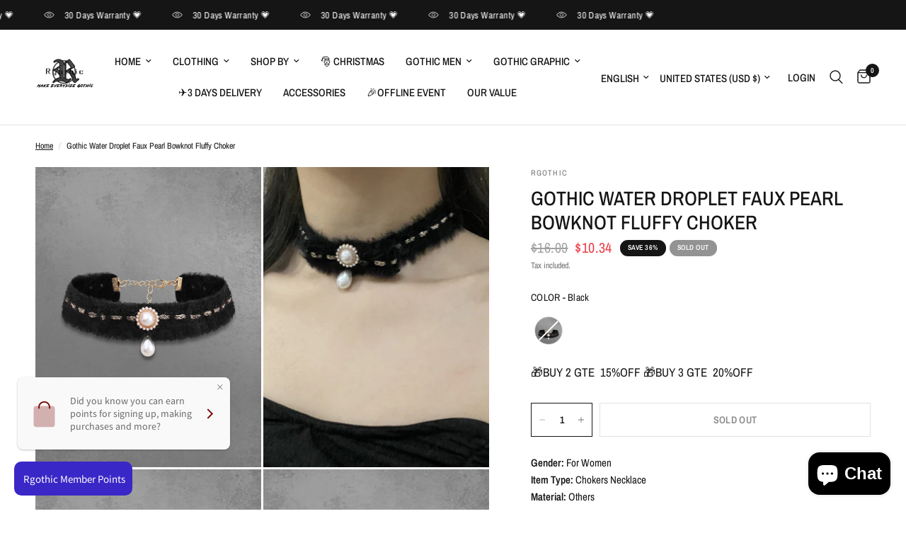

--- FILE ---
content_type: application/x-javascript; charset=utf-8
request_url: https://bundler.nice-team.net/app/shop/status/rgothic.myshopify.com.js?1768821501
body_size: -330
content:
var bundler_settings_updated='1754877321c';

--- FILE ---
content_type: text/javascript
request_url: https://www.rgothic.com/cdn/shop/t/81/assets/social-share.js?v=89338073072048548091764896353
body_size: -544
content:
if(!customElements.get("social-share")){class SocialShare extends HTMLElement{constructor(){super()}connectedCallback(){this.links=document.querySelectorAll(".social:not(.clipboard):not(.whatsapp)"),this.setupEventListeners()}setupEventListeners(){this.links.forEach(link=>{link.addEventListener("click",event=>{let left=screen.width/2-320,top=screen.height/2-440/2-100;window.open(link.getAttribute("href"),"mywin","left="+left+",top="+top+",width=640,height=440,toolbar=0"),event.preventDefault()})})}}customElements.define("social-share",SocialShare)}
//# sourceMappingURL=/cdn/shop/t/81/assets/social-share.js.map?v=89338073072048548091764896353


--- FILE ---
content_type: text/javascript
request_url: https://cdn.starapps.studio/apps/vsk/rgothic/data.js
body_size: 6519
content:
"use strict";"undefined"==typeof window.starapps_data&&(window.starapps_data={}),"undefined"==typeof window.starapps_data.product_groups&&(window.starapps_data.product_groups=[{"id":4164537,"products_preset_id":819065,"collections_swatch":"first_product_image","group_name":"5071734+5119113+5123666","option_name":"","collections_preset_id":null,"display_position":"top","products_swatch":"first_product_image","mobile_products_preset_id":819065,"mobile_products_swatch":"first_product_image","mobile_collections_preset_id":null,"mobile_collections_swatch":"first_product_image","same_products_preset_for_mobile":true,"same_collections_preset_for_mobile":true,"option_values":[{"id":7110461653044,"option_value":null,"handle":"gothic-skull-rose-print-sleeveless-a-line-dress","published":true,"swatch_src":null,"swatch_value":null},{"id":7150931017780,"option_value":null,"handle":"gothic-halloween-skulls-rose-polka-dots-print-a-line-tank-dress","published":true,"swatch_src":null,"swatch_value":null},{"id":7209934553140,"option_value":null,"handle":"gothic-distressed-skulls-rose-flower-print-valentines-a-line-tank-dress","published":true,"swatch_src":null,"swatch_value":null}]},{"id":4194127,"products_preset_id":819065,"collections_swatch":"first_product_image","group_name":"5092146+5125462 moon swimwear","option_name":"","collections_preset_id":null,"display_position":"top","products_swatch":"first_product_image","mobile_products_preset_id":819065,"mobile_products_swatch":"first_product_image","mobile_collections_preset_id":null,"mobile_collections_swatch":"first_product_image","same_products_preset_for_mobile":true,"same_collections_preset_for_mobile":true,"option_values":[{"id":7129074434100,"option_value":null,"handle":"gothic-3d-moon-star-glitter-print-boyleg-tankini-swimsuit-adjustable-shoulder-strap","published":true,"swatch_src":null,"swatch_value":null},{"id":7275080843316,"option_value":null,"handle":"gothic-glitter-sun-moon-stars-face-print-backless-boyleg-tankini-swimsuit-adjustable-shoulder-strap","published":true,"swatch_src":null,"swatch_value":null}]},{"id":4149098,"products_preset_id":819065,"collections_swatch":"first_product_image","group_name":"5099712+5124174+5124738+5125210 打版款索环dress","option_name":"","collections_preset_id":null,"display_position":"top","products_swatch":"first_product_image","mobile_products_preset_id":819065,"mobile_products_swatch":"first_product_image","mobile_collections_preset_id":null,"mobile_collections_swatch":"first_product_image","same_products_preset_for_mobile":true,"same_collections_preset_for_mobile":true,"option_values":[{"id":7114726899764,"option_value":null,"handle":"halloween-costume-gothic-skull-print-mesh-grommets-pu-leather-stripes-ruched-dress","published":true,"swatch_src":null,"swatch_value":null},{"id":7390752768052,"option_value":null,"handle":"gothic-pu-panel-crisscross-straps-grommet-floral-lace-layered-lace-up-sleeveless-solid-corset-a-line-dress","published":false,"swatch_src":null,"swatch_value":null},{"id":7400585822260,"option_value":null,"handle":"gothic-floral-jacquard-embroidered-bowknot-tied-pu-straps-grommet-buckle-ruched-lace-up-solid-a-line-handkerchief-dress","published":true,"swatch_src":null,"swatch_value":null},{"id":7435420237876,"option_value":null,"handle":"gothic-floral-lace-panel-patchwork-lace-up-grommet-cut-out-back-ruffles-a-line-dress","published":true,"swatch_src":null,"swatch_value":null}]},{"id":4164535,"products_preset_id":819065,"collections_swatch":"first_product_image","group_name":"5102934+5094209+5118607","option_name":"","collections_preset_id":null,"display_position":"top","products_swatch":"first_product_image","mobile_products_preset_id":819065,"mobile_products_swatch":"first_product_image","mobile_collections_preset_id":null,"mobile_collections_swatch":"first_product_image","same_products_preset_for_mobile":true,"same_collections_preset_for_mobile":true,"option_values":[{"id":7105703378996,"option_value":null,"handle":"gothic-eagle-branch-print-flare-pants","published":true,"swatch_src":null,"swatch_value":null},{"id":7092269219892,"option_value":null,"handle":"gothic-flower-print-flare-pants","published":true,"swatch_src":null,"swatch_value":null},{"id":7145213394996,"option_value":null,"handle":"gothic-3d-skulls-skeleton-rose-flower-print-halloween-flare-pants","published":false,"swatch_src":null,"swatch_value":null}]},{"id":4164525,"products_preset_id":819065,"collections_swatch":"first_product_image","group_name":"5103669+5125844+5124861 skull swimwear","option_name":"","collections_preset_id":null,"display_position":"top","products_swatch":"first_product_image","mobile_products_preset_id":819065,"mobile_products_swatch":"first_product_image","mobile_collections_preset_id":null,"mobile_collections_swatch":"first_product_image","same_products_preset_for_mobile":true,"same_collections_preset_for_mobile":true,"option_values":[{"id":7129075744820,"option_value":null,"handle":"gothic-skull-glitter-print-boyshorts-tankini-swimsuit-adjustable-shoulder-strap","published":true,"swatch_src":null,"swatch_value":null},{"id":7288682938420,"option_value":null,"handle":"gothic-glitter-sequins-skulls-sun-moon-star-galaxy-print-boyleg-backless-tankini-swimsuit-adjustable-shoulder-strap","published":true,"swatch_src":null,"swatch_value":null},{"id":7302135971892,"option_value":null,"handle":"gothic-halter-twist-skulls-skeleton-star-print-cinched-boyleg-tankini-swimsuit","published":true,"swatch_src":null,"swatch_value":null}]},{"id":4164538,"products_preset_id":819065,"collections_swatch":"first_product_image","group_name":"5104439+5115358+5110055","option_name":"","collections_preset_id":null,"display_position":"top","products_swatch":"first_product_image","mobile_products_preset_id":819065,"mobile_products_swatch":"first_product_image","mobile_collections_preset_id":null,"mobile_collections_swatch":"first_product_image","same_products_preset_for_mobile":true,"same_collections_preset_for_mobile":true,"option_values":[{"id":7107789291572,"option_value":null,"handle":"gothic-colorful-bottle-lamp-glitter-print-cinched-dress","published":true,"swatch_src":null,"swatch_value":null},{"id":7125160755252,"option_value":null,"handle":"halloween-costume-gothic-glitter-sparkling-pumpkin-galaxy-print-cinched-dress","published":false,"swatch_src":null,"swatch_value":null},{"id":7117150781492,"option_value":null,"handle":"halloween-costume-gothic-cartoon-pumpkin-skull-bat-bowknot-donut-print-cinched-halloween-dress","published":false,"swatch_src":null,"swatch_value":null}]},{"id":4412631,"products_preset_id":819065,"collections_swatch":"first_product_image","group_name":"5105174+5105173+5105175 Poncho Cloak","option_name":"","collections_preset_id":null,"display_position":"top","products_swatch":"first_product_image","mobile_products_preset_id":819065,"mobile_products_swatch":"first_product_image","mobile_collections_preset_id":null,"mobile_collections_swatch":"first_product_image","same_products_preset_for_mobile":true,"same_collections_preset_for_mobile":true,"option_values":[{"id":7559544569908,"option_value":null,"handle":"gothic-bat-spider-web-graphic-mesh-asymmetric-cloak","published":true,"swatch_src":null,"swatch_value":null},{"id":7559544930356,"option_value":null,"handle":"gothic-skull-skeleton-mesh-crochet-asymmetric-cloak","published":true,"swatch_src":null,"swatch_value":null},{"id":7559544045620,"option_value":null,"handle":"gothic-skull-skeleton-graphic-mesh-asymmetric-cloak","published":true,"swatch_src":null,"swatch_value":null}]},{"id":4164536,"products_preset_id":819065,"collections_swatch":"first_product_image","group_name":"5106547+5123377+5103187","option_name":"","collections_preset_id":null,"display_position":"top","products_swatch":"first_product_image","mobile_products_preset_id":819065,"mobile_products_swatch":"first_product_image","mobile_collections_preset_id":null,"mobile_collections_swatch":"first_product_image","same_products_preset_for_mobile":true,"same_collections_preset_for_mobile":true,"option_values":[{"id":7110629163060,"option_value":null,"handle":"gothic-pumpkin-lantern-print-halloween-flare-pants","published":false,"swatch_src":null,"swatch_value":null},{"id":7202360164404,"option_value":null,"handle":"gothic-colorful-heart-rose-flower-print-pull-on-flare-pants","published":false,"swatch_src":null,"swatch_value":null},{"id":7105808203828,"option_value":null,"handle":"gothic-sunset-bat-ombre-print-flare-pants","published":true,"swatch_src":null,"swatch_value":null}]},{"id":4164534,"products_preset_id":819065,"collections_swatch":"first_product_image","group_name":"5106908+5113311+5118430","option_name":"","collections_preset_id":null,"display_position":"top","products_swatch":"first_product_image","mobile_products_preset_id":819065,"mobile_products_swatch":"first_product_image","mobile_collections_preset_id":null,"mobile_collections_swatch":"first_product_image","same_products_preset_for_mobile":true,"same_collections_preset_for_mobile":true,"option_values":[{"id":7111032471604,"option_value":null,"handle":"gothic-skeleton-print-two-tone-halloween-flare-pants","published":false,"swatch_src":null,"swatch_value":null},{"id":7121467179060,"option_value":null,"handle":"plus-size-3d-skeleton-print-halloween-flare-pants","published":false,"swatch_src":null,"swatch_value":null},{"id":7143152713780,"option_value":null,"handle":"gothic-3d-colorful-skeleton-christmas-light-bell-candy-gingerbread-print-flare-pants","published":false,"swatch_src":null,"swatch_value":null}]},{"id":4164531,"products_preset_id":819065,"collections_swatch":"first_product_image","group_name":"5107899+5124726+5102048+5112880+5122216 moon dress","option_name":"","collections_preset_id":null,"display_position":"top","products_swatch":"first_product_image","mobile_products_preset_id":819065,"mobile_products_swatch":"first_product_image","mobile_collections_preset_id":null,"mobile_collections_swatch":"first_product_image","same_products_preset_for_mobile":true,"same_collections_preset_for_mobile":true,"option_values":[{"id":7114189766708,"option_value":null,"handle":"halloween-costume-gothic-sun-moon-star-symbol-skull-print-crisscross-cami-dress","published":true,"swatch_src":null,"swatch_value":null},{"id":7122088951860,"option_value":null,"handle":"gothic-cat-moon-star-symbol-print-sleeveless-dress","published":true,"swatch_src":null,"swatch_value":null},{"id":7183226830900,"option_value":null,"handle":"gothic-glitter-skull-sun-moon-snowflake-print-christmas-cinched-a-line-dress","published":false,"swatch_src":null,"swatch_value":null},{"id":7233941864500,"option_value":null,"handle":"gothic-colorful-glitter-ombre-moon-star-galaxy-print-crisscross-a-line-cami-dress","published":true,"swatch_src":null,"swatch_value":null},{"id":7103582896180,"option_value":null,"handle":"gothic-sun-star-face-print-crisscross-strappy-cami-dress","published":false,"swatch_src":null,"swatch_value":null}]},{"id":4165388,"products_preset_id":819065,"collections_swatch":"first_product_image","group_name":"5112953+5116458+5128354 红裙","option_name":"","collections_preset_id":null,"display_position":"top","products_swatch":"first_product_image","mobile_products_preset_id":819065,"mobile_products_swatch":"first_product_image","mobile_collections_preset_id":null,"mobile_collections_swatch":"first_product_image","same_products_preset_for_mobile":true,"same_collections_preset_for_mobile":true,"option_values":[{"id":7130411204660,"option_value":null,"handle":"gothic-glitter-floral-striped-print-a-line-tank-dress","published":false,"swatch_src":null,"swatch_value":null},{"id":7424171442228,"option_value":null,"handle":"gothic-flower-branch-print-ombre-lace-up-backless-a-line-tank-dress","published":true,"swatch_src":null,"swatch_value":null},{"id":7148609470516,"option_value":null,"handle":"gothic-silver-stamping-grommets-lace-up-handkerchief-mesh-hem-dress","published":false,"swatch_src":null,"swatch_value":null}]},{"id":4164532,"products_preset_id":819065,"collections_swatch":"first_product_image","group_name":"5112963+5125169+5114639","option_name":"","collections_preset_id":null,"display_position":"top","products_swatch":"first_product_image","mobile_products_preset_id":819065,"mobile_products_swatch":"first_product_image","mobile_collections_preset_id":null,"mobile_collections_swatch":"first_product_image","same_products_preset_for_mobile":true,"same_collections_preset_for_mobile":true,"option_values":[{"id":7120565141556,"option_value":null,"handle":"halloween-costume-gothic-skeleton-heart-star-print-dress","published":true,"swatch_src":null,"swatch_value":null},{"id":7263839453236,"option_value":null,"handle":"gothic-skull-heart-rose-flower-bone-print-backless-a-line-tank-dress","published":false,"swatch_src":null,"swatch_value":null},{"id":7122799034420,"option_value":null,"handle":"gothic-skulls-skeleton-spider-web-print-halloween-costume-tank-dress","published":true,"swatch_src":null,"swatch_value":null}]},{"id":4164527,"products_preset_id":819065,"collections_swatch":"first_product_image","group_name":"5114953+5115921+5123148","option_name":"","collections_preset_id":null,"display_position":"top","products_swatch":"first_product_image","mobile_products_preset_id":819065,"mobile_products_swatch":"first_product_image","mobile_collections_preset_id":null,"mobile_collections_swatch":"first_product_image","same_products_preset_for_mobile":true,"same_collections_preset_for_mobile":true,"option_values":[{"id":7124285521972,"option_value":null,"handle":"gothic-cat-moon-striped-print-halloween-patchwork-asymmetric-top","published":false,"swatch_src":null,"swatch_value":null},{"id":7126569648180,"option_value":null,"handle":"gothic-3d-heart-plaid-print-patchwork-2-in-1-asymmetric-t-shirt","published":false,"swatch_src":null,"swatch_value":null},{"id":7201256603700,"option_value":null,"handle":"gothic-vampire-letters-bloody-print-patchwork-asymmetric-2-in-1-long-sleeves-top","published":false,"swatch_src":null,"swatch_value":null}]},{"id":4165350,"products_preset_id":819065,"collections_swatch":"first_product_image","group_name":"5115307+5122986+5124425+5125204 企业哥特","option_name":"","collections_preset_id":null,"display_position":"top","products_swatch":"first_product_image","mobile_products_preset_id":819065,"mobile_products_swatch":"first_product_image","mobile_collections_preset_id":null,"mobile_collections_swatch":"first_product_image","same_products_preset_for_mobile":true,"same_collections_preset_for_mobile":true,"option_values":[{"id":7169321599028,"option_value":null,"handle":"gothic-striped-lantern-sleeves-pu-buckle-bowknot-tied-ruched-belted-a-line-dress","published":false,"swatch_src":null,"swatch_value":null},{"id":7262578835508,"option_value":null,"handle":"gothic-turn-down-collar-striped-print-flounce-trim-full-buttons-cutout-patchwork-panel-sleeveless-a-line-dress","published":true,"swatch_src":null,"swatch_value":null},{"id":7358546935860,"option_value":null,"handle":"gothic-turn-down-collar-skull-mesh-pu-panel-buckle-grommet-striped-patchwork-full-buttons-shirt","published":true,"swatch_src":null,"swatch_value":null},{"id":7445613215796,"option_value":null,"handle":"gothic-striped-lace-up-chain-lace-trim-backless-ruffles-tank-top","published":true,"swatch_src":null,"swatch_value":null}]},{"id":4429248,"products_preset_id":819065,"collections_swatch":"first_product_image","group_name":"5115496+5106904 Skeleton系列","option_name":"","collections_preset_id":null,"display_position":"top","products_swatch":"first_product_image","mobile_products_preset_id":819065,"mobile_products_swatch":"first_product_image","mobile_collections_preset_id":null,"mobile_collections_swatch":"first_product_image","same_products_preset_for_mobile":true,"same_collections_preset_for_mobile":true,"option_values":[{"id":7125441708084,"option_value":null,"handle":"gothic-skeleton-two-tone-print-halloween-tank-dress","published":true,"swatch_src":null,"swatch_value":null},{"id":7111032143924,"option_value":null,"handle":"gothic-skeleton-print-two-tone-halloween-t-shirt","published":true,"swatch_src":null,"swatch_value":null}]},{"id":4149048,"products_preset_id":819065,"collections_swatch":"first_product_image","group_name":"5115601+5108785+5122176+5112961+5128645 colorful dress","option_name":"","collections_preset_id":null,"display_position":"top","products_swatch":"first_product_image","mobile_products_preset_id":819065,"mobile_products_swatch":"first_product_image","mobile_collections_preset_id":null,"mobile_collections_swatch":"first_product_image","same_products_preset_for_mobile":true,"same_collections_preset_for_mobile":true,"option_values":[{"id":7126112763956,"option_value":null,"handle":"gothic-3d-glitter-skulls-bats-stars-print-halloween-tank-dress","published":true,"swatch_src":null,"swatch_value":null},{"id":7115644993588,"option_value":null,"handle":"halloween-costume-gothic-cute-bat-star-moon-print-crisscross-halloween-cami-dress","published":true,"swatch_src":null,"swatch_value":null},{"id":7182861795380,"option_value":null,"handle":"gothic-colorful-floral-skulls-snowflake-heart-print-christmas-a-line-tank-dress","published":true,"swatch_src":null,"swatch_value":null},{"id":7121587241012,"option_value":null,"handle":"halloween-costume-gothic-colorful-skulls-print-dress","published":true,"swatch_src":null,"swatch_value":null},{"id":7427863216180,"option_value":null,"handle":"gothic-colorful-skulls-flower-print-backless-a-line-tank-dress","published":false,"swatch_src":null,"swatch_value":null}]},{"id":4164529,"products_preset_id":819065,"collections_swatch":"first_product_image","group_name":"5115602+5126248+5111601","option_name":"","collections_preset_id":null,"display_position":"top","products_swatch":"first_product_image","mobile_products_preset_id":819065,"mobile_products_swatch":"first_product_image","mobile_collections_preset_id":null,"mobile_collections_swatch":"first_product_image","same_products_preset_for_mobile":true,"same_collections_preset_for_mobile":true,"option_values":[{"id":7126104473652,"option_value":null,"handle":"halloween-costume-gothic-striped-clown-face-print-tank-dress","published":false,"swatch_src":null,"swatch_value":null},{"id":7296487227444,"option_value":null,"handle":"gothic-skull-wings-vintage-floral-print-backless-a-line-tank-dress","published":true,"swatch_src":null,"swatch_value":null},{"id":7123172687924,"option_value":null,"handle":"gothic-halloween-costume-spider-web-grommets-buckle-chain-3d-print-tank-dress","published":false,"swatch_src":null,"swatch_value":null}]},{"id":4164528,"products_preset_id":819065,"collections_swatch":"first_product_image","group_name":"5116463+5117337 +5123540+5115681","option_name":"","collections_preset_id":null,"display_position":"top","products_swatch":"first_product_image","mobile_products_preset_id":819065,"mobile_products_swatch":"first_product_image","mobile_collections_preset_id":null,"mobile_collections_swatch":"first_product_image","same_products_preset_for_mobile":true,"same_collections_preset_for_mobile":true,"option_values":[{"id":7129069256756,"option_value":null,"handle":"gothic-3d-skulls-ice-cream-print-kangaroo-pocket-drawstring-hoodie","published":false,"swatch_src":null,"swatch_value":null},{"id":7136402702388,"option_value":null,"handle":"gothic-skeleton-heart-star-print-kangaroo-pocket-drawstring-halloween-hoodie","published":false,"swatch_src":null,"swatch_value":null},{"id":7205086527540,"option_value":null,"handle":"gothic-heart-print-valentines-pocket-drawstring-pullover-long-sleeves-hoodie","published":false,"swatch_src":null,"swatch_value":null},{"id":7126388408372,"option_value":null,"handle":"gothic-3d-colorful-star-skull-print-halloween-kangaroo-pocket-drawstring-hoodie","published":false,"swatch_src":null,"swatch_value":null}]},{"id":4165327,"products_preset_id":819065,"collections_swatch":"first_product_image","group_name":"5116872+5118714+5127300+5127301 white dress","option_name":"","collections_preset_id":null,"display_position":"top","products_swatch":"first_product_image","mobile_products_preset_id":819065,"mobile_products_swatch":"first_product_image","mobile_collections_preset_id":null,"mobile_collections_swatch":"first_product_image","same_products_preset_for_mobile":true,"same_collections_preset_for_mobile":true,"option_values":[{"id":7179902910516,"option_value":null,"handle":"gothic-floral-lace-panel-balloon-sleeves-ruffles-ruched-solid-a-line-midi-dress","published":false,"swatch_src":null,"swatch_value":null},{"id":7228914073652,"option_value":null,"handle":"gothic-snowflake-stars-silver-stamping-mesh-layered-cinched-ruched-off-the-shoulder-a-line-dress","published":false,"swatch_src":null,"swatch_value":null},{"id":7393566523444,"option_value":null,"handle":"gothic-skulls-stars-embroidery-lace-up-solid-lace-trim-a-line-cami-dress","published":false,"swatch_src":null,"swatch_value":null},{"id":7374541127732,"option_value":null,"handle":"gothic-lace-up-crossover-grommet-ruched-solid-a-line-cami-dress","published":true,"swatch_src":null,"swatch_value":null}]},{"id":4148934,"products_preset_id":819065,"collections_swatch":"first_product_image","group_name":"5121863+5105938 dress","option_name":"","collections_preset_id":null,"display_position":"top","products_swatch":"first_product_image","mobile_products_preset_id":819065,"mobile_products_swatch":"first_product_image","mobile_collections_preset_id":null,"mobile_collections_swatch":"first_product_image","same_products_preset_for_mobile":true,"same_collections_preset_for_mobile":true,"option_values":[{"id":7302002835508,"option_value":null,"handle":"plus-size-grommets-lace-up-ruched-cross-floral-flocking-layered-ruffles-cold-shoulder-a-line-tank-dress","published":true,"swatch_src":null,"swatch_value":null},{"id":7400452030516,"option_value":null,"handle":"gothic-lace-up-ruffles-cross-tank-dress","published":false,"swatch_src":null,"swatch_value":null}]},{"id":4166454,"products_preset_id":819065,"collections_swatch":"first_product_image","group_name":"5122603+5123780+5123598 black tank tops","option_name":"","collections_preset_id":null,"display_position":"top","products_swatch":"first_product_image","mobile_products_preset_id":819065,"mobile_products_swatch":"first_product_image","mobile_collections_preset_id":null,"mobile_collections_swatch":"first_product_image","same_products_preset_for_mobile":true,"same_collections_preset_for_mobile":true,"option_values":[{"id":7303250706484,"option_value":null,"handle":"gothic-lace-up-lace-trim-buckle-grommet-textured-handkerchief-solid-tank-top","published":false,"swatch_src":null,"swatch_value":null},{"id":7303108231220,"option_value":null,"handle":"gothic-lace-up-grommets-buckle-ruffles-hollow-out-embossed-zip-up-tank-top","published":false,"swatch_src":null,"swatch_value":null},{"id":7303024672820,"option_value":null,"handle":"gothic-grommets-lace-up-pu-leather-patchwork-asymmetrical-tank-top","published":true,"swatch_src":null,"swatch_value":null}]},{"id":4149055,"products_preset_id":819065,"collections_swatch":"first_product_image","group_name":"5123593+5123144+5123140 alien dress","option_name":"","collections_preset_id":null,"display_position":"top","products_swatch":"first_product_image","mobile_products_preset_id":819065,"mobile_products_swatch":"first_product_image","mobile_collections_preset_id":null,"mobile_collections_swatch":"first_product_image","same_products_preset_for_mobile":true,"same_collections_preset_for_mobile":true,"option_values":[{"id":7209353281588,"option_value":null,"handle":"gothic-alien-ufo-planet-print-cinched-a-line-short-sleeve-dress","published":false,"swatch_src":null,"swatch_value":null},{"id":7201249263668,"option_value":null,"handle":"gothic-alien-ufo-rabbit-butterfly-monster-dinosaur-print-flare-sleeve-a-line-dress","published":false,"swatch_src":null,"swatch_value":null},{"id":7201248051252,"option_value":null,"handle":"gothic-alien-skulls-print-tank-dress","published":true,"swatch_src":null,"swatch_value":null}]},{"id":4149058,"products_preset_id":819065,"collections_swatch":"first_product_image","group_name":"5124477+5128087+5127727 中国风dress","option_name":"","collections_preset_id":null,"display_position":"top","products_swatch":"first_product_image","mobile_products_preset_id":819065,"mobile_products_swatch":"first_product_image","mobile_collections_preset_id":null,"mobile_collections_swatch":"first_product_image","same_products_preset_for_mobile":true,"same_collections_preset_for_mobile":true,"option_values":[{"id":7228912599092,"option_value":null,"handle":"gothic-distressed-dragon-cloud-print-a-line-backless-tank-dress","published":false,"swatch_src":null,"swatch_value":null},{"id":7404533776436,"option_value":null,"handle":"gothic-chinese-words-element-print-high-low-asymmetric-backless-cami-dress","published":false,"swatch_src":null,"swatch_value":null},{"id":7390743658548,"option_value":null,"handle":"gothic-pine-crane-print-high-low-asymmetric-backless-a-line-cami-dress","published":false,"swatch_src":null,"swatch_value":null}]},{"id":4217157,"products_preset_id":819065,"collections_swatch":"first_product_image","group_name":"5124479+5128703+5130616 octopus swimwear","option_name":"","collections_preset_id":null,"display_position":"top","products_swatch":"first_product_image","mobile_products_preset_id":819065,"mobile_products_swatch":"first_product_image","mobile_collections_preset_id":null,"mobile_collections_swatch":"first_product_image","same_products_preset_for_mobile":true,"same_collections_preset_for_mobile":true,"option_values":[{"id":7228916170804,"option_value":null,"handle":"gothic-ombre-octopus-heart-print-boyleg-padded-backless-tankini-swimsuit-adjustable-shoulder-strap","published":true,"swatch_src":null,"swatch_value":null},{"id":7511282581556,"option_value":null,"handle":"gothic-octopus-print-boyleg-tankini-swimsuit-adjustable-shoulder-strap","published":true,"swatch_src":null,"swatch_value":null},{"id":7429292589108,"option_value":null,"handle":"gothic-colorful-octopus-print-hollow-out-halter-bikini-set","published":true,"swatch_src":null,"swatch_value":null}]},{"id":4145963,"products_preset_id":819065,"collections_swatch":"first_product_image","group_name":"5125065+5131742+5131567+5131351 Swimwear","option_name":"","collections_preset_id":null,"display_position":"top","products_swatch":"first_product_image","mobile_products_preset_id":819065,"mobile_products_swatch":"first_product_image","mobile_collections_preset_id":null,"mobile_collections_swatch":"first_product_image","same_products_preset_for_mobile":true,"same_collections_preset_for_mobile":true,"option_values":[{"id":7307767349300,"option_value":null,"handle":"gothic-ombre-colorful-skulls-stars-print-crisscross-strappy-bikini-setadjustable-shoulder-strap","published":true,"swatch_src":null,"swatch_value":null},{"id":7560684830772,"option_value":null,"handle":"gothic-skulls-wine-spider-web-print-peplum-hem-backless-tankini-swimsuit-adjustable-shoulder-strap","published":true,"swatch_src":null,"swatch_value":null},{"id":7536627548212,"option_value":null,"handle":"gothic-skull-colorful-glitter-ombre-leaf-print-peplum-hem-backless-tankini-swimsuit-adjustable-shoulder-strap","published":true,"swatch_src":null,"swatch_value":null},{"id":7524209983540,"option_value":null,"handle":"gothic-octopus-print-peplum-hem-backless-tankini-swimsuit-adjustable-shoulder-strap","published":true,"swatch_src":null,"swatch_value":null}]},{"id":4165391,"products_preset_id":819065,"collections_swatch":"first_product_image","group_name":"5125254+5128472+5128262 moon dress","option_name":"","collections_preset_id":null,"display_position":"top","products_swatch":"first_product_image","mobile_products_preset_id":819065,"mobile_products_swatch":"first_product_image","mobile_collections_preset_id":null,"mobile_collections_swatch":"first_product_image","same_products_preset_for_mobile":true,"same_collections_preset_for_mobile":true,"option_values":[{"id":7269655117876,"option_value":null,"handle":"gothic-sun-moon-star-galaxy-print-backless-a-line-tank-dress","published":true,"swatch_src":null,"swatch_value":null},{"id":7426008645684,"option_value":null,"handle":"gothic-floral-moon-butterfly-print-split-pocket-a-line-dress","published":false,"swatch_src":null,"swatch_value":null},{"id":7418831798324,"option_value":null,"handle":"gothic-moon-stars-print-high-low-asymmetric-a-line-cami-dress","published":false,"swatch_src":null,"swatch_value":null}]},{"id":4164526,"products_preset_id":819065,"collections_swatch":"first_product_image","group_name":"5126008+5116459+5126171+5128026","option_name":"","collections_preset_id":null,"display_position":"top","products_swatch":"first_product_image","mobile_products_preset_id":819065,"mobile_products_swatch":"first_product_image","mobile_collections_preset_id":null,"mobile_collections_swatch":"first_product_image","same_products_preset_for_mobile":true,"same_collections_preset_for_mobile":true,"option_values":[{"id":7290436059188,"option_value":null,"handle":"gothic-skulls-octopus-painting-splatter-print-skinny-leggings","published":false,"swatch_src":null,"swatch_value":null},{"id":7129525289012,"option_value":null,"handle":"gothic-striped-print-skinny-leggings","published":false,"swatch_src":null,"swatch_value":null},{"id":7293219668020,"option_value":null,"handle":"gothic-spiral-tie-dye-print-skinny-leggings","published":false,"swatch_src":null,"swatch_value":null},{"id":7400581136436,"option_value":null,"handle":"gothic-ink-painting-butterfly-print-ombre-skinny-leggings","published":false,"swatch_src":null,"swatch_value":null}]},{"id":4178006,"products_preset_id":819065,"collections_swatch":"first_product_image","group_name":"5126024+5126240+5129274+5129391+5130530 flag swimwear","option_name":"","collections_preset_id":null,"display_position":"top","products_swatch":"first_product_image","mobile_products_preset_id":819065,"mobile_products_swatch":"first_product_image","mobile_collections_preset_id":null,"mobile_collections_swatch":"first_product_image","same_products_preset_for_mobile":true,"same_collections_preset_for_mobile":true,"option_values":[{"id":7302129254452,"option_value":null,"handle":"gothic-colorful-skull-coconut-tree-patriotic-american-flag-print-boyleg-tankini-swimsuit-adjustable-shoulder-strap","published":true,"swatch_src":null,"swatch_value":null},{"id":7302122962996,"option_value":null,"handle":"gothic-skull-patriotic-american-flag-twist-halter-backless-boyleg-cinched-tankini-swimsuit","published":false,"swatch_src":null,"swatch_value":null},{"id":7443086409780,"option_value":null,"handle":"gothic-skulls-colorful-striped-stars-print-hollow-out-halter-backless-bikini-set","published":true,"swatch_src":null,"swatch_value":null},{"id":7445584707636,"option_value":null,"handle":"gothic-skulls-stars-ink-striped-painting-splatter-print-halter-backless-hollow-out-bikini-set","published":true,"swatch_src":null,"swatch_value":null},{"id":7501869645876,"option_value":null,"handle":"gothic-ink-painting-splatter-skulls-striped-stars-print-boyleg-tankini-swimsuit-adjustable-shoulder-strap","published":true,"swatch_src":null,"swatch_value":null}]},{"id":4149045,"products_preset_id":819065,"collections_swatch":"first_product_image","group_name":"5126077+5127810+5127142 skull dress","option_name":"","collections_preset_id":null,"display_position":"top","products_swatch":"first_product_image","mobile_products_preset_id":819065,"mobile_products_swatch":"first_product_image","mobile_collections_preset_id":null,"mobile_collections_swatch":"first_product_image","same_products_preset_for_mobile":true,"same_collections_preset_for_mobile":true,"option_values":[{"id":7291459928116,"option_value":null,"handle":"gothic-distressed-skulls-microphone-rose-flower-print-backless-a-line-tank-dress","published":false,"swatch_src":null,"swatch_value":null},{"id":7393566392372,"option_value":null,"handle":"gothic-skull-dragon-head-print-backless-a-line-tank-dress","published":false,"swatch_src":null,"swatch_value":null},{"id":7344221650996,"option_value":null,"handle":"gothic-skull-skeleton-wizard-rose-flower-print-backless-a-line-tank-dress","published":false,"swatch_src":null,"swatch_value":null}]},{"id":4256712,"products_preset_id":819065,"collections_swatch":"first_product_image","group_name":"5126595+5130831+5130985 octopus dress","option_name":"","collections_preset_id":null,"display_position":"top","products_swatch":"first_product_image","mobile_products_preset_id":819065,"mobile_products_swatch":"first_product_image","mobile_collections_preset_id":null,"mobile_collections_swatch":"first_product_image","same_products_preset_for_mobile":true,"same_collections_preset_for_mobile":true,"option_values":[{"id":7307765284916,"option_value":null,"handle":"gothic-colorful-cute-octopus-print-crisscross-a-line-cami-dress","published":false,"swatch_src":null,"swatch_value":null},{"id":7514199883828,"option_value":null,"handle":"gothic-colorful-skulls-octopus-bubbles-seabed-print-backless-a-line-tank-dress","published":true,"swatch_src":null,"swatch_value":null},{"id":7519214534708,"option_value":null,"handle":"gothic-colorful-ombre-skulls-octopus-print-split-pocket-a-line-midi-dress","published":true,"swatch_src":null,"swatch_value":null}]},{"id":4166477,"products_preset_id":819065,"collections_swatch":"first_product_image","group_name":"5126834+5128570+5126246+5126488+5128573 butterfly tops","option_name":"","collections_preset_id":null,"display_position":"top","products_swatch":"first_product_image","mobile_products_preset_id":819065,"mobile_products_swatch":"first_product_image","mobile_collections_preset_id":null,"mobile_collections_swatch":"first_product_image","same_products_preset_for_mobile":true,"same_collections_preset_for_mobile":true,"option_values":[{"id":7344224731188,"option_value":null,"handle":"gothic-butterfly-leaf-print-racerback-tank-top","published":false,"swatch_src":null,"swatch_value":null},{"id":7426249556020,"option_value":null,"handle":"gothic-colorful-leaf-butterfly-galaxy-print-racerback-tank-top","published":false,"swatch_src":null,"swatch_value":null},{"id":7296471859252,"option_value":null,"handle":"gothic-skull-butterfly-ombre-galaxy-print-racerback-tank-top","published":false,"swatch_src":null,"swatch_value":null},{"id":7300492066868,"option_value":null,"handle":"gothic-skew-neck-batwing-sleeves-butterfly-print-t-shirt","published":false,"swatch_src":null,"swatch_value":null},{"id":7426259714100,"option_value":null,"handle":"gothic-solid-racerback-tank-top-and-butterfly-flower-print-skew-neck-batwing-sleeves-t-shirt-set","published":false,"swatch_src":null,"swatch_value":null}]},{"id":4165309,"products_preset_id":819065,"collections_swatch":"first_product_image","group_name":"5127393+5127314 白色章鱼玫瑰裙","option_name":"","collections_preset_id":null,"display_position":"top","products_swatch":"first_product_image","mobile_products_preset_id":819065,"mobile_products_swatch":"first_product_image","mobile_collections_preset_id":null,"mobile_collections_swatch":"first_product_image","same_products_preset_for_mobile":true,"same_collections_preset_for_mobile":true,"option_values":[{"id":7363114500148,"option_value":null,"handle":"gothic-skull-octopus-print-high-low-asymmetric-backless-a-line-cami-dress","published":false,"swatch_src":null,"swatch_value":null},{"id":7358528028724,"option_value":null,"handle":"gothic-vine-rose-flower-print-high-low-asymmetric-backless-a-line-cami-dress","published":true,"swatch_src":null,"swatch_value":null}]},{"id":4168023,"products_preset_id":819065,"collections_swatch":"first_product_image","group_name":"5128090+5131223+5128646+5125925+5130257+5126009 柔性霓虹裙","option_name":"","collections_preset_id":null,"display_position":"top","products_swatch":"first_product_image","mobile_products_preset_id":819065,"mobile_products_swatch":"first_product_image","mobile_collections_preset_id":null,"mobile_collections_swatch":"first_product_image","same_products_preset_for_mobile":true,"same_collections_preset_for_mobile":true,"option_values":[{"id":7404540624948,"option_value":null,"handle":"gothic-octopus-lace-up-print-backless-a-line-tank-dress-2","published":true,"swatch_src":null,"swatch_value":null},{"id":7521978581044,"option_value":null,"handle":"gothic-letters-graffiti-print-lace-up-backless-a-line-tank-dress","published":true,"swatch_src":null,"swatch_value":null},{"id":7427815833652,"option_value":null,"handle":"gothic-skulls-ombre-painting-print-lace-up-a-line-tank-dress","published":false,"swatch_src":null,"swatch_value":null},{"id":7289690030132,"option_value":null,"handle":"gothic-colorful-ombre-paint-print-backless-a-line-tank-dress","published":true,"swatch_src":null,"swatch_value":null},{"id":7496555495476,"option_value":null,"handle":"gothic-colorful-ombre-fire-flame-print-backless-a-line-tank-dress","published":false,"swatch_src":null,"swatch_value":null},{"id":7290432880692,"option_value":null,"handle":"gothic-skulls-octopus-painting-splatter-print-crisscross-a-line-cami-dress","published":true,"swatch_src":null,"swatch_value":null}]},{"id":4145960,"products_preset_id":819065,"collections_swatch":"first_product_image","group_name":"5128173+5129000 Colorful dress","option_name":"","collections_preset_id":null,"display_position":"top","products_swatch":"first_product_image","mobile_products_preset_id":819065,"mobile_products_swatch":"first_product_image","mobile_collections_preset_id":null,"mobile_collections_swatch":"first_product_image","same_products_preset_for_mobile":true,"same_collections_preset_for_mobile":true,"option_values":[{"id":7276908576820,"option_value":null,"handle":"gothic-colorful-ombre-octopus-glitter-galaxy-print-a-line-backless-tank-dress","published":true,"swatch_src":null,"swatch_value":null},{"id":7414673113140,"option_value":null,"handle":"gothic-glitter-light-beam-ombre-cactus-print-backless-a-line-tank-dress","published":true,"swatch_src":null,"swatch_value":null}]},{"id":4194077,"products_preset_id":819065,"collections_swatch":"first_product_image","group_name":"5128571+5129839 +5129137柔性mushroom dress","option_name":"","collections_preset_id":null,"display_position":"top","products_swatch":"first_product_image","mobile_products_preset_id":819065,"mobile_products_swatch":"first_product_image","mobile_collections_preset_id":null,"mobile_collections_swatch":"first_product_image","same_products_preset_for_mobile":true,"same_collections_preset_for_mobile":true,"option_values":[{"id":7426250866740,"option_value":null,"handle":"gothic-skulls-mushroom-leaf-print-lace-up-a-line-tank-dress","published":true,"swatch_src":null,"swatch_value":null},{"id":7477003911220,"option_value":null,"handle":"gothic-colorful-mushroom-print-lace-up-backless-a-line-tank-dress","published":true,"swatch_src":null,"swatch_value":null},{"id":7437385662516,"option_value":null,"handle":"gothic-mushroom-fire-flame-print-crisscross-a-line-cami-dress","published":true,"swatch_src":null,"swatch_value":null}]},{"id":4190109,"products_preset_id":819065,"collections_swatch":"first_product_image","group_name":"5128680","option_name":"","collections_preset_id":null,"display_position":"top","products_swatch":"first_product_image","mobile_products_preset_id":819065,"mobile_products_swatch":"first_product_image","mobile_collections_preset_id":null,"mobile_collections_swatch":"first_product_image","same_products_preset_for_mobile":true,"same_collections_preset_for_mobile":true,"option_values":[{"id":7435424792628,"option_value":null,"handle":"gothic-metallic-armour-print-ombre-jumpsuit","published":false,"swatch_src":null,"swatch_value":null},{"id":7433308635188,"option_value":null,"handle":"gothic-metallic-astronaut-costume-graphic-print-jumpsuit","published":true,"swatch_src":null,"swatch_value":null},{"id":7435427610676,"option_value":null,"handle":"gothic-astronaut-costume-graphic-print-jumpsuit","published":true,"swatch_src":null,"swatch_value":null},{"id":7435431280692,"option_value":null,"handle":"gothic-robot-armour-graphic-print-ombre-jumpsuit","published":true,"swatch_src":null,"swatch_value":null},{"id":7435431739444,"option_value":null,"handle":"gothic-distressed-rusty-steel-armour-print-jumpsuit","published":false,"swatch_src":null,"swatch_value":null},{"id":7435430920244,"option_value":null,"handle":"gothic-metallic-circuit-graphic-print-jumpsuit","published":true,"swatch_src":null,"swatch_value":null}]},{"id":4149076,"products_preset_id":819065,"collections_swatch":"first_product_image","group_name":"5128905+5125634+5126686+5126617 dinosaur","option_name":"","collections_preset_id":null,"display_position":"top","products_swatch":"first_product_image","mobile_products_preset_id":819065,"mobile_products_swatch":"first_product_image","mobile_collections_preset_id":null,"mobile_collections_swatch":"first_product_image","same_products_preset_for_mobile":true,"same_collections_preset_for_mobile":true,"option_values":[{"id":7435410440244,"option_value":null,"handle":"gothic-colorful-dinosaur-planet-stars-print-crisscross-a-line-cami-dress","published":true,"swatch_src":null,"swatch_value":null},{"id":7281712824372,"option_value":null,"handle":"gothic-dinosaur-girls-fire-flame-print-crisscross-cami-dress","published":true,"swatch_src":null,"swatch_value":null},{"id":7309423280180,"option_value":null,"handle":"gothic-colorful-dinosaurs-print-backless-high-low-asymmetric-a-line-cami-dress","published":true,"swatch_src":null,"swatch_value":null},{"id":7307769315380,"option_value":null,"handle":"gothic-cold-shoulder-colorful-dinosaur-grass-print-cami-t-shirt","published":false,"swatch_src":null,"swatch_value":null}]},{"id":4197683,"products_preset_id":819065,"collections_swatch":"first_product_image","group_name":"5129200+5129275 柔性绑带skull dress","option_name":"","collections_preset_id":null,"display_position":"top","products_swatch":"first_product_image","mobile_products_preset_id":819065,"mobile_products_swatch":"first_product_image","mobile_collections_preset_id":null,"mobile_collections_swatch":"first_product_image","same_products_preset_for_mobile":true,"same_collections_preset_for_mobile":true,"option_values":[{"id":7440161964084,"option_value":null,"handle":"gothic-distressed-skull-rose-flower-print-lace-up-backless-a-line-tank-dress","published":false,"swatch_src":null,"swatch_value":null},{"id":7443090407476,"option_value":null,"handle":"gothic-skulls-stars-print-lace-up-backless-a-line-tank-dress","published":false,"swatch_src":null,"swatch_value":null}]},{"id":4339104,"products_preset_id":819065,"collections_swatch":"first_product_image","group_name":"5129425\u00265129833\u00265131217\u00265130898 skull 长裙","option_name":"","collections_preset_id":null,"display_position":"top","products_swatch":"first_product_image","mobile_products_preset_id":819065,"mobile_products_swatch":"first_product_image","mobile_collections_preset_id":null,"mobile_collections_swatch":"first_product_image","same_products_preset_for_mobile":true,"same_collections_preset_for_mobile":true,"option_values":[{"id":7454045372468,"option_value":null,"handle":"gothic-cold-shoulder-skulls-rose-flower-print-crisscross-a-line-dress","published":true,"swatch_src":null,"swatch_value":null},{"id":7477002240052,"option_value":null,"handle":"gothic-cold-shoulder-skull-horn-ink-painting-splatter-print-ombre-crisscross-a-line-dress","published":true,"swatch_src":null,"swatch_value":null},{"id":7521978712116,"option_value":null,"handle":"gothic-skull-butterfly-floral-print-split-pocket-a-line-midi-dress","published":false,"swatch_src":null,"swatch_value":null},{"id":7516622618676,"option_value":null,"handle":"gothic-skulls-strawberry-print-split-pocket-a-line-midi-dress","published":false,"swatch_src":null,"swatch_value":null}]},{"id":4237803,"products_preset_id":819065,"collections_swatch":"first_product_image","group_name":"5129951+5130527 neon skull swimwear","option_name":"","collections_preset_id":null,"display_position":"top","products_swatch":"first_product_image","mobile_products_preset_id":819065,"mobile_products_swatch":"first_product_image","mobile_collections_preset_id":null,"mobile_collections_swatch":"first_product_image","same_products_preset_for_mobile":true,"same_collections_preset_for_mobile":true,"option_values":[{"id":7482272284724,"option_value":null,"handle":"gothic-skulls-butterfly-print-hollow-out-halter-backless-bikini-set","published":true,"swatch_src":null,"swatch_value":null},{"id":7501791395892,"option_value":null,"handle":"gothic-skulls-butterfly-print-boyleg-tankini-swimsuit-adjustable-shoulder-strap","published":true,"swatch_src":null,"swatch_value":null}]},{"id":4237877,"products_preset_id":819065,"collections_swatch":"first_product_image","group_name":"5130528+5129754","option_name":"","collections_preset_id":null,"display_position":"top","products_swatch":"first_product_image","mobile_products_preset_id":819065,"mobile_products_swatch":"first_product_image","mobile_collections_preset_id":null,"mobile_collections_swatch":"first_product_image","same_products_preset_for_mobile":true,"same_collections_preset_for_mobile":true,"option_values":[{"id":7472796860468,"option_value":null,"handle":"gothic-owl-flower-leaf-print-hollow-out-halter-backless-bikini-set","published":true,"swatch_src":null,"swatch_value":null},{"id":7501817184308,"option_value":null,"handle":"gothic-owl-flower-leaf-print-boyleg-tankini-swimsuit-adjustable-shoulder-strap","published":true,"swatch_src":null,"swatch_value":null}]},{"id":4323320,"products_preset_id":819065,"collections_swatch":"first_product_image","group_name":"5131737+5131741 colorful ombre swimwear","option_name":"","collections_preset_id":null,"display_position":"top","products_swatch":"first_product_image","mobile_products_preset_id":819065,"mobile_products_swatch":"first_product_image","mobile_collections_preset_id":null,"mobile_collections_swatch":"first_product_image","same_products_preset_for_mobile":true,"same_collections_preset_for_mobile":true,"option_values":[{"id":7548485697588,"option_value":null,"handle":"gothic-colorful-ombre-skull-print-boyleg-tankini-swimsuit-adjustable-shoulder-strap","published":true,"swatch_src":null,"swatch_value":null},{"id":7548466724916,"option_value":null,"handle":"gothic-colorful-ombre-cat-galaxy-painting-splatter-print-backless-tankini-swimsuit-adjustable-shoulder-strap","published":true,"swatch_src":null,"swatch_value":null}]}],window.starapps_data.product_groups_chart={"gothic-skull-rose-print-sleeveless-a-line-dress":[0],"gothic-halloween-skulls-rose-polka-dots-print-a-line-tank-dress":[0],"gothic-distressed-skulls-rose-flower-print-valentines-a-line-tank-dress":[0],"gothic-3d-moon-star-glitter-print-boyleg-tankini-swimsuit-adjustable-shoulder-strap":[1],"gothic-glitter-sun-moon-stars-face-print-backless-boyleg-tankini-swimsuit-adjustable-shoulder-strap":[1],"halloween-costume-gothic-skull-print-mesh-grommets-pu-leather-stripes-ruched-dress":[2],"gothic-pu-panel-crisscross-straps-grommet-floral-lace-layered-lace-up-sleeveless-solid-corset-a-line-dress":[2],"gothic-floral-jacquard-embroidered-bowknot-tied-pu-straps-grommet-buckle-ruched-lace-up-solid-a-line-handkerchief-dress":[2],"gothic-floral-lace-panel-patchwork-lace-up-grommet-cut-out-back-ruffles-a-line-dress":[2],"gothic-eagle-branch-print-flare-pants":[3],"gothic-flower-print-flare-pants":[3],"gothic-3d-skulls-skeleton-rose-flower-print-halloween-flare-pants":[3],"gothic-skull-glitter-print-boyshorts-tankini-swimsuit-adjustable-shoulder-strap":[4],"gothic-glitter-sequins-skulls-sun-moon-star-galaxy-print-boyleg-backless-tankini-swimsuit-adjustable-shoulder-strap":[4],"gothic-halter-twist-skulls-skeleton-star-print-cinched-boyleg-tankini-swimsuit":[4],"gothic-colorful-bottle-lamp-glitter-print-cinched-dress":[5],"halloween-costume-gothic-glitter-sparkling-pumpkin-galaxy-print-cinched-dress":[5],"halloween-costume-gothic-cartoon-pumpkin-skull-bat-bowknot-donut-print-cinched-halloween-dress":[5],"gothic-bat-spider-web-graphic-mesh-asymmetric-cloak":[6],"gothic-skull-skeleton-mesh-crochet-asymmetric-cloak":[6],"gothic-skull-skeleton-graphic-mesh-asymmetric-cloak":[6],"gothic-pumpkin-lantern-print-halloween-flare-pants":[7],"gothic-colorful-heart-rose-flower-print-pull-on-flare-pants":[7],"gothic-sunset-bat-ombre-print-flare-pants":[7],"gothic-skeleton-print-two-tone-halloween-flare-pants":[8],"plus-size-3d-skeleton-print-halloween-flare-pants":[8],"gothic-3d-colorful-skeleton-christmas-light-bell-candy-gingerbread-print-flare-pants":[8],"halloween-costume-gothic-sun-moon-star-symbol-skull-print-crisscross-cami-dress":[9],"gothic-cat-moon-star-symbol-print-sleeveless-dress":[9],"gothic-glitter-skull-sun-moon-snowflake-print-christmas-cinched-a-line-dress":[9],"gothic-colorful-glitter-ombre-moon-star-galaxy-print-crisscross-a-line-cami-dress":[9],"gothic-sun-star-face-print-crisscross-strappy-cami-dress":[9],"gothic-glitter-floral-striped-print-a-line-tank-dress":[10],"gothic-flower-branch-print-ombre-lace-up-backless-a-line-tank-dress":[10],"gothic-silver-stamping-grommets-lace-up-handkerchief-mesh-hem-dress":[10],"halloween-costume-gothic-skeleton-heart-star-print-dress":[11],"gothic-skull-heart-rose-flower-bone-print-backless-a-line-tank-dress":[11],"gothic-skulls-skeleton-spider-web-print-halloween-costume-tank-dress":[11],"gothic-cat-moon-striped-print-halloween-patchwork-asymmetric-top":[12],"gothic-3d-heart-plaid-print-patchwork-2-in-1-asymmetric-t-shirt":[12],"gothic-vampire-letters-bloody-print-patchwork-asymmetric-2-in-1-long-sleeves-top":[12],"gothic-striped-lantern-sleeves-pu-buckle-bowknot-tied-ruched-belted-a-line-dress":[13],"gothic-turn-down-collar-striped-print-flounce-trim-full-buttons-cutout-patchwork-panel-sleeveless-a-line-dress":[13],"gothic-turn-down-collar-skull-mesh-pu-panel-buckle-grommet-striped-patchwork-full-buttons-shirt":[13],"gothic-striped-lace-up-chain-lace-trim-backless-ruffles-tank-top":[13],"gothic-skeleton-two-tone-print-halloween-tank-dress":[14],"gothic-skeleton-print-two-tone-halloween-t-shirt":[14],"gothic-3d-glitter-skulls-bats-stars-print-halloween-tank-dress":[15],"halloween-costume-gothic-cute-bat-star-moon-print-crisscross-halloween-cami-dress":[15],"gothic-colorful-floral-skulls-snowflake-heart-print-christmas-a-line-tank-dress":[15],"halloween-costume-gothic-colorful-skulls-print-dress":[15],"gothic-colorful-skulls-flower-print-backless-a-line-tank-dress":[15],"halloween-costume-gothic-striped-clown-face-print-tank-dress":[16],"gothic-skull-wings-vintage-floral-print-backless-a-line-tank-dress":[16],"gothic-halloween-costume-spider-web-grommets-buckle-chain-3d-print-tank-dress":[16],"gothic-3d-skulls-ice-cream-print-kangaroo-pocket-drawstring-hoodie":[17],"gothic-skeleton-heart-star-print-kangaroo-pocket-drawstring-halloween-hoodie":[17],"gothic-heart-print-valentines-pocket-drawstring-pullover-long-sleeves-hoodie":[17],"gothic-3d-colorful-star-skull-print-halloween-kangaroo-pocket-drawstring-hoodie":[17],"gothic-floral-lace-panel-balloon-sleeves-ruffles-ruched-solid-a-line-midi-dress":[18],"gothic-snowflake-stars-silver-stamping-mesh-layered-cinched-ruched-off-the-shoulder-a-line-dress":[18],"gothic-skulls-stars-embroidery-lace-up-solid-lace-trim-a-line-cami-dress":[18],"gothic-lace-up-crossover-grommet-ruched-solid-a-line-cami-dress":[18],"plus-size-grommets-lace-up-ruched-cross-floral-flocking-layered-ruffles-cold-shoulder-a-line-tank-dress":[19],"gothic-lace-up-ruffles-cross-tank-dress":[19],"gothic-lace-up-lace-trim-buckle-grommet-textured-handkerchief-solid-tank-top":[20],"gothic-lace-up-grommets-buckle-ruffles-hollow-out-embossed-zip-up-tank-top":[20],"gothic-grommets-lace-up-pu-leather-patchwork-asymmetrical-tank-top":[20],"gothic-alien-ufo-planet-print-cinched-a-line-short-sleeve-dress":[21],"gothic-alien-ufo-rabbit-butterfly-monster-dinosaur-print-flare-sleeve-a-line-dress":[21],"gothic-alien-skulls-print-tank-dress":[21],"gothic-distressed-dragon-cloud-print-a-line-backless-tank-dress":[22],"gothic-chinese-words-element-print-high-low-asymmetric-backless-cami-dress":[22],"gothic-pine-crane-print-high-low-asymmetric-backless-a-line-cami-dress":[22],"gothic-ombre-octopus-heart-print-boyleg-padded-backless-tankini-swimsuit-adjustable-shoulder-strap":[23],"gothic-octopus-print-boyleg-tankini-swimsuit-adjustable-shoulder-strap":[23],"gothic-colorful-octopus-print-hollow-out-halter-bikini-set":[23],"gothic-ombre-colorful-skulls-stars-print-crisscross-strappy-bikini-setadjustable-shoulder-strap":[24],"gothic-skulls-wine-spider-web-print-peplum-hem-backless-tankini-swimsuit-adjustable-shoulder-strap":[24],"gothic-skull-colorful-glitter-ombre-leaf-print-peplum-hem-backless-tankini-swimsuit-adjustable-shoulder-strap":[24],"gothic-octopus-print-peplum-hem-backless-tankini-swimsuit-adjustable-shoulder-strap":[24],"gothic-sun-moon-star-galaxy-print-backless-a-line-tank-dress":[25],"gothic-floral-moon-butterfly-print-split-pocket-a-line-dress":[25],"gothic-moon-stars-print-high-low-asymmetric-a-line-cami-dress":[25],"gothic-skulls-octopus-painting-splatter-print-skinny-leggings":[26],"gothic-striped-print-skinny-leggings":[26],"gothic-spiral-tie-dye-print-skinny-leggings":[26],"gothic-ink-painting-butterfly-print-ombre-skinny-leggings":[26],"gothic-colorful-skull-coconut-tree-patriotic-american-flag-print-boyleg-tankini-swimsuit-adjustable-shoulder-strap":[27],"gothic-skull-patriotic-american-flag-twist-halter-backless-boyleg-cinched-tankini-swimsuit":[27],"gothic-skulls-colorful-striped-stars-print-hollow-out-halter-backless-bikini-set":[27],"gothic-skulls-stars-ink-striped-painting-splatter-print-halter-backless-hollow-out-bikini-set":[27],"gothic-ink-painting-splatter-skulls-striped-stars-print-boyleg-tankini-swimsuit-adjustable-shoulder-strap":[27],"gothic-distressed-skulls-microphone-rose-flower-print-backless-a-line-tank-dress":[28],"gothic-skull-dragon-head-print-backless-a-line-tank-dress":[28],"gothic-skull-skeleton-wizard-rose-flower-print-backless-a-line-tank-dress":[28],"gothic-colorful-cute-octopus-print-crisscross-a-line-cami-dress":[29],"gothic-colorful-skulls-octopus-bubbles-seabed-print-backless-a-line-tank-dress":[29],"gothic-colorful-ombre-skulls-octopus-print-split-pocket-a-line-midi-dress":[29],"gothic-butterfly-leaf-print-racerback-tank-top":[30],"gothic-colorful-leaf-butterfly-galaxy-print-racerback-tank-top":[30],"gothic-skull-butterfly-ombre-galaxy-print-racerback-tank-top":[30],"gothic-skew-neck-batwing-sleeves-butterfly-print-t-shirt":[30],"gothic-solid-racerback-tank-top-and-butterfly-flower-print-skew-neck-batwing-sleeves-t-shirt-set":[30],"gothic-skull-octopus-print-high-low-asymmetric-backless-a-line-cami-dress":[31],"gothic-vine-rose-flower-print-high-low-asymmetric-backless-a-line-cami-dress":[31],"gothic-octopus-lace-up-print-backless-a-line-tank-dress-2":[32],"gothic-letters-graffiti-print-lace-up-backless-a-line-tank-dress":[32],"gothic-skulls-ombre-painting-print-lace-up-a-line-tank-dress":[32],"gothic-colorful-ombre-paint-print-backless-a-line-tank-dress":[32],"gothic-colorful-ombre-fire-flame-print-backless-a-line-tank-dress":[32],"gothic-skulls-octopus-painting-splatter-print-crisscross-a-line-cami-dress":[32],"gothic-colorful-ombre-octopus-glitter-galaxy-print-a-line-backless-tank-dress":[33],"gothic-glitter-light-beam-ombre-cactus-print-backless-a-line-tank-dress":[33],"gothic-skulls-mushroom-leaf-print-lace-up-a-line-tank-dress":[34],"gothic-colorful-mushroom-print-lace-up-backless-a-line-tank-dress":[34],"gothic-mushroom-fire-flame-print-crisscross-a-line-cami-dress":[34],"gothic-metallic-armour-print-ombre-jumpsuit":[35],"gothic-metallic-astronaut-costume-graphic-print-jumpsuit":[35],"gothic-astronaut-costume-graphic-print-jumpsuit":[35],"gothic-robot-armour-graphic-print-ombre-jumpsuit":[35],"gothic-distressed-rusty-steel-armour-print-jumpsuit":[35],"gothic-metallic-circuit-graphic-print-jumpsuit":[35],"gothic-colorful-dinosaur-planet-stars-print-crisscross-a-line-cami-dress":[36],"gothic-dinosaur-girls-fire-flame-print-crisscross-cami-dress":[36],"gothic-colorful-dinosaurs-print-backless-high-low-asymmetric-a-line-cami-dress":[36],"gothic-cold-shoulder-colorful-dinosaur-grass-print-cami-t-shirt":[36],"gothic-distressed-skull-rose-flower-print-lace-up-backless-a-line-tank-dress":[37],"gothic-skulls-stars-print-lace-up-backless-a-line-tank-dress":[37],"gothic-cold-shoulder-skulls-rose-flower-print-crisscross-a-line-dress":[38],"gothic-cold-shoulder-skull-horn-ink-painting-splatter-print-ombre-crisscross-a-line-dress":[38],"gothic-skull-butterfly-floral-print-split-pocket-a-line-midi-dress":[38],"gothic-skulls-strawberry-print-split-pocket-a-line-midi-dress":[38],"gothic-skulls-butterfly-print-hollow-out-halter-backless-bikini-set":[39],"gothic-skulls-butterfly-print-boyleg-tankini-swimsuit-adjustable-shoulder-strap":[39],"gothic-owl-flower-leaf-print-hollow-out-halter-backless-bikini-set":[40],"gothic-owl-flower-leaf-print-boyleg-tankini-swimsuit-adjustable-shoulder-strap":[40],"gothic-colorful-ombre-skull-print-boyleg-tankini-swimsuit-adjustable-shoulder-strap":[41],"gothic-colorful-ombre-cat-galaxy-painting-splatter-print-backless-tankini-swimsuit-adjustable-shoulder-strap":[41]});

--- FILE ---
content_type: text/javascript; charset=utf-8
request_url: https://www.rgothic.com/products/gothic-water-droplet-faux-pearl-bowknot-fluffy-choker.js?currency=USD&country=US
body_size: 268
content:
{"id":7228033826868,"title":"Gothic Water Droplet Faux Pearl Bowknot Fluffy Choker","handle":"gothic-water-droplet-faux-pearl-bowknot-fluffy-choker","description":"\u003cstrong data-mce-fragment=\"1\"\u003eGender:\u003c\/strong\u003e\u003cspan data-mce-fragment=\"1\"\u003e For Women\u003c\/span\u003e\u003cbr data-mce-fragment=\"1\"\u003e\u003cstrong data-mce-fragment=\"1\"\u003eItem Type:\u003c\/strong\u003e\u003cspan data-mce-fragment=\"1\"\u003e Chokers Necklace\u003c\/span\u003e\u003cbr data-mce-fragment=\"1\"\u003e\u003cstrong data-mce-fragment=\"1\"\u003eMaterial:\u003c\/strong\u003e\u003cspan data-mce-fragment=\"1\"\u003e Others\u003c\/span\u003e\u003cbr data-mce-fragment=\"1\"\u003e\u003cstrong data-mce-fragment=\"1\"\u003eStyle:\u003c\/strong\u003e\u003cspan data-mce-fragment=\"1\"\u003e Retro,Romantic\u003c\/span\u003e\u003cbr data-mce-fragment=\"1\"\u003e\u003cstrong data-mce-fragment=\"1\"\u003eShape\/Pattern:\u003c\/strong\u003e\u003cspan data-mce-fragment=\"1\"\u003e Water Drop\u003c\/span\u003e\u003cbr data-mce-fragment=\"1\"\u003e\u003cstrong data-mce-fragment=\"1\"\u003eEmbellishment:\u003c\/strong\u003e\u003cspan data-mce-fragment=\"1\"\u003e Faux Pearl\u003c\/span\u003e\u003cbr data-mce-fragment=\"1\"\u003e\u003cstrong data-mce-fragment=\"1\"\u003eWeight:\u003c\/strong\u003e\u003cspan data-mce-fragment=\"1\"\u003e 0.0200kg\u003c\/span\u003e\u003cbr data-mce-fragment=\"1\"\u003e\u003cstrong data-mce-fragment=\"1\"\u003ePackage Contents:\u003c\/strong\u003e\u003cspan data-mce-fragment=\"1\"\u003e 1 × Choker\u003c\/span\u003e\u003cbr\u003e\u003cstrong\u003eSN: \u003c\/strong\u003e\u003cspan data-mce-fragment=\"1\"\u003e5101530\u003c\/span\u003e","published_at":"2024-01-22T10:15:32+08:00","created_at":"2024-01-22T10:15:32+08:00","vendor":"Rgothic","type":"Accessories \u003e Necklaces","tags":["Accessories","Bowknot","Choker","Faux Pearl","Fluffy","Water Droplet"],"price":1034,"price_min":1034,"price_max":1034,"available":false,"price_varies":false,"compare_at_price":1609,"compare_at_price_min":1609,"compare_at_price_max":1609,"compare_at_price_varies":false,"variants":[{"id":42018900803636,"title":"Black","option1":"Black","option2":null,"option3":null,"sku":"510153001","requires_shipping":true,"taxable":false,"featured_image":{"id":31226531643444,"product_id":7228033826868,"position":1,"created_at":"2024-01-22T10:15:32+08:00","updated_at":"2024-01-22T10:15:34+08:00","alt":null,"width":1200,"height":1596,"src":"https:\/\/cdn.shopify.com\/s\/files\/1\/0598\/1919\/6468\/files\/5101530_01.jpg?v=1705889734","variant_ids":[42018900803636]},"available":false,"name":"Gothic Water Droplet Faux Pearl Bowknot Fluffy Choker - Black","public_title":"Black","options":["Black"],"price":1034,"weight":20,"compare_at_price":1609,"inventory_management":"shopify","barcode":"","featured_media":{"alt":null,"id":23536772251700,"position":1,"preview_image":{"aspect_ratio":0.752,"height":1596,"width":1200,"src":"https:\/\/cdn.shopify.com\/s\/files\/1\/0598\/1919\/6468\/files\/5101530_01.jpg?v=1705889734"}},"requires_selling_plan":false,"selling_plan_allocations":[]}],"images":["\/\/cdn.shopify.com\/s\/files\/1\/0598\/1919\/6468\/files\/5101530_01.jpg?v=1705889734","\/\/cdn.shopify.com\/s\/files\/1\/0598\/1919\/6468\/files\/5101530_04.jpg?v=1705889735","\/\/cdn.shopify.com\/s\/files\/1\/0598\/1919\/6468\/files\/5101530_02.jpg?v=1705889736","\/\/cdn.shopify.com\/s\/files\/1\/0598\/1919\/6468\/files\/5101530_03.jpg?v=1705889735"],"featured_image":"\/\/cdn.shopify.com\/s\/files\/1\/0598\/1919\/6468\/files\/5101530_01.jpg?v=1705889734","options":[{"name":"COLOR","position":1,"values":["Black"]}],"url":"\/products\/gothic-water-droplet-faux-pearl-bowknot-fluffy-choker","media":[{"alt":null,"id":23536772251700,"position":1,"preview_image":{"aspect_ratio":0.752,"height":1596,"width":1200,"src":"https:\/\/cdn.shopify.com\/s\/files\/1\/0598\/1919\/6468\/files\/5101530_01.jpg?v=1705889734"},"aspect_ratio":0.752,"height":1596,"media_type":"image","src":"https:\/\/cdn.shopify.com\/s\/files\/1\/0598\/1919\/6468\/files\/5101530_01.jpg?v=1705889734","width":1200},{"alt":null,"id":23536772284468,"position":2,"preview_image":{"aspect_ratio":0.752,"height":1596,"width":1200,"src":"https:\/\/cdn.shopify.com\/s\/files\/1\/0598\/1919\/6468\/files\/5101530_04.jpg?v=1705889735"},"aspect_ratio":0.752,"height":1596,"media_type":"image","src":"https:\/\/cdn.shopify.com\/s\/files\/1\/0598\/1919\/6468\/files\/5101530_04.jpg?v=1705889735","width":1200},{"alt":null,"id":23536772317236,"position":3,"preview_image":{"aspect_ratio":0.752,"height":1596,"width":1200,"src":"https:\/\/cdn.shopify.com\/s\/files\/1\/0598\/1919\/6468\/files\/5101530_02.jpg?v=1705889736"},"aspect_ratio":0.752,"height":1596,"media_type":"image","src":"https:\/\/cdn.shopify.com\/s\/files\/1\/0598\/1919\/6468\/files\/5101530_02.jpg?v=1705889736","width":1200},{"alt":null,"id":23536772350004,"position":4,"preview_image":{"aspect_ratio":0.752,"height":1596,"width":1200,"src":"https:\/\/cdn.shopify.com\/s\/files\/1\/0598\/1919\/6468\/files\/5101530_03.jpg?v=1705889735"},"aspect_ratio":0.752,"height":1596,"media_type":"image","src":"https:\/\/cdn.shopify.com\/s\/files\/1\/0598\/1919\/6468\/files\/5101530_03.jpg?v=1705889735","width":1200}],"requires_selling_plan":false,"selling_plan_groups":[]}

--- FILE ---
content_type: text/javascript; charset=utf-8
request_url: https://www.rgothic.com/products/gothic-water-droplet-faux-pearl-bowknot-fluffy-choker.js
body_size: 553
content:
{"id":7228033826868,"title":"Gothic Water Droplet Faux Pearl Bowknot Fluffy Choker","handle":"gothic-water-droplet-faux-pearl-bowknot-fluffy-choker","description":"\u003cstrong data-mce-fragment=\"1\"\u003eGender:\u003c\/strong\u003e\u003cspan data-mce-fragment=\"1\"\u003e For Women\u003c\/span\u003e\u003cbr data-mce-fragment=\"1\"\u003e\u003cstrong data-mce-fragment=\"1\"\u003eItem Type:\u003c\/strong\u003e\u003cspan data-mce-fragment=\"1\"\u003e Chokers Necklace\u003c\/span\u003e\u003cbr data-mce-fragment=\"1\"\u003e\u003cstrong data-mce-fragment=\"1\"\u003eMaterial:\u003c\/strong\u003e\u003cspan data-mce-fragment=\"1\"\u003e Others\u003c\/span\u003e\u003cbr data-mce-fragment=\"1\"\u003e\u003cstrong data-mce-fragment=\"1\"\u003eStyle:\u003c\/strong\u003e\u003cspan data-mce-fragment=\"1\"\u003e Retro,Romantic\u003c\/span\u003e\u003cbr data-mce-fragment=\"1\"\u003e\u003cstrong data-mce-fragment=\"1\"\u003eShape\/Pattern:\u003c\/strong\u003e\u003cspan data-mce-fragment=\"1\"\u003e Water Drop\u003c\/span\u003e\u003cbr data-mce-fragment=\"1\"\u003e\u003cstrong data-mce-fragment=\"1\"\u003eEmbellishment:\u003c\/strong\u003e\u003cspan data-mce-fragment=\"1\"\u003e Faux Pearl\u003c\/span\u003e\u003cbr data-mce-fragment=\"1\"\u003e\u003cstrong data-mce-fragment=\"1\"\u003eWeight:\u003c\/strong\u003e\u003cspan data-mce-fragment=\"1\"\u003e 0.0200kg\u003c\/span\u003e\u003cbr data-mce-fragment=\"1\"\u003e\u003cstrong data-mce-fragment=\"1\"\u003ePackage Contents:\u003c\/strong\u003e\u003cspan data-mce-fragment=\"1\"\u003e 1 × Choker\u003c\/span\u003e\u003cbr\u003e\u003cstrong\u003eSN: \u003c\/strong\u003e\u003cspan data-mce-fragment=\"1\"\u003e5101530\u003c\/span\u003e","published_at":"2024-01-22T10:15:32+08:00","created_at":"2024-01-22T10:15:32+08:00","vendor":"Rgothic","type":"Accessories \u003e Necklaces","tags":["Accessories","Bowknot","Choker","Faux Pearl","Fluffy","Water Droplet"],"price":1034,"price_min":1034,"price_max":1034,"available":false,"price_varies":false,"compare_at_price":1609,"compare_at_price_min":1609,"compare_at_price_max":1609,"compare_at_price_varies":false,"variants":[{"id":42018900803636,"title":"Black","option1":"Black","option2":null,"option3":null,"sku":"510153001","requires_shipping":true,"taxable":false,"featured_image":{"id":31226531643444,"product_id":7228033826868,"position":1,"created_at":"2024-01-22T10:15:32+08:00","updated_at":"2024-01-22T10:15:34+08:00","alt":null,"width":1200,"height":1596,"src":"https:\/\/cdn.shopify.com\/s\/files\/1\/0598\/1919\/6468\/files\/5101530_01.jpg?v=1705889734","variant_ids":[42018900803636]},"available":false,"name":"Gothic Water Droplet Faux Pearl Bowknot Fluffy Choker - Black","public_title":"Black","options":["Black"],"price":1034,"weight":20,"compare_at_price":1609,"inventory_management":"shopify","barcode":"","featured_media":{"alt":null,"id":23536772251700,"position":1,"preview_image":{"aspect_ratio":0.752,"height":1596,"width":1200,"src":"https:\/\/cdn.shopify.com\/s\/files\/1\/0598\/1919\/6468\/files\/5101530_01.jpg?v=1705889734"}},"requires_selling_plan":false,"selling_plan_allocations":[]}],"images":["\/\/cdn.shopify.com\/s\/files\/1\/0598\/1919\/6468\/files\/5101530_01.jpg?v=1705889734","\/\/cdn.shopify.com\/s\/files\/1\/0598\/1919\/6468\/files\/5101530_04.jpg?v=1705889735","\/\/cdn.shopify.com\/s\/files\/1\/0598\/1919\/6468\/files\/5101530_02.jpg?v=1705889736","\/\/cdn.shopify.com\/s\/files\/1\/0598\/1919\/6468\/files\/5101530_03.jpg?v=1705889735"],"featured_image":"\/\/cdn.shopify.com\/s\/files\/1\/0598\/1919\/6468\/files\/5101530_01.jpg?v=1705889734","options":[{"name":"COLOR","position":1,"values":["Black"]}],"url":"\/products\/gothic-water-droplet-faux-pearl-bowknot-fluffy-choker","media":[{"alt":null,"id":23536772251700,"position":1,"preview_image":{"aspect_ratio":0.752,"height":1596,"width":1200,"src":"https:\/\/cdn.shopify.com\/s\/files\/1\/0598\/1919\/6468\/files\/5101530_01.jpg?v=1705889734"},"aspect_ratio":0.752,"height":1596,"media_type":"image","src":"https:\/\/cdn.shopify.com\/s\/files\/1\/0598\/1919\/6468\/files\/5101530_01.jpg?v=1705889734","width":1200},{"alt":null,"id":23536772284468,"position":2,"preview_image":{"aspect_ratio":0.752,"height":1596,"width":1200,"src":"https:\/\/cdn.shopify.com\/s\/files\/1\/0598\/1919\/6468\/files\/5101530_04.jpg?v=1705889735"},"aspect_ratio":0.752,"height":1596,"media_type":"image","src":"https:\/\/cdn.shopify.com\/s\/files\/1\/0598\/1919\/6468\/files\/5101530_04.jpg?v=1705889735","width":1200},{"alt":null,"id":23536772317236,"position":3,"preview_image":{"aspect_ratio":0.752,"height":1596,"width":1200,"src":"https:\/\/cdn.shopify.com\/s\/files\/1\/0598\/1919\/6468\/files\/5101530_02.jpg?v=1705889736"},"aspect_ratio":0.752,"height":1596,"media_type":"image","src":"https:\/\/cdn.shopify.com\/s\/files\/1\/0598\/1919\/6468\/files\/5101530_02.jpg?v=1705889736","width":1200},{"alt":null,"id":23536772350004,"position":4,"preview_image":{"aspect_ratio":0.752,"height":1596,"width":1200,"src":"https:\/\/cdn.shopify.com\/s\/files\/1\/0598\/1919\/6468\/files\/5101530_03.jpg?v=1705889735"},"aspect_ratio":0.752,"height":1596,"media_type":"image","src":"https:\/\/cdn.shopify.com\/s\/files\/1\/0598\/1919\/6468\/files\/5101530_03.jpg?v=1705889735","width":1200}],"requires_selling_plan":false,"selling_plan_groups":[]}